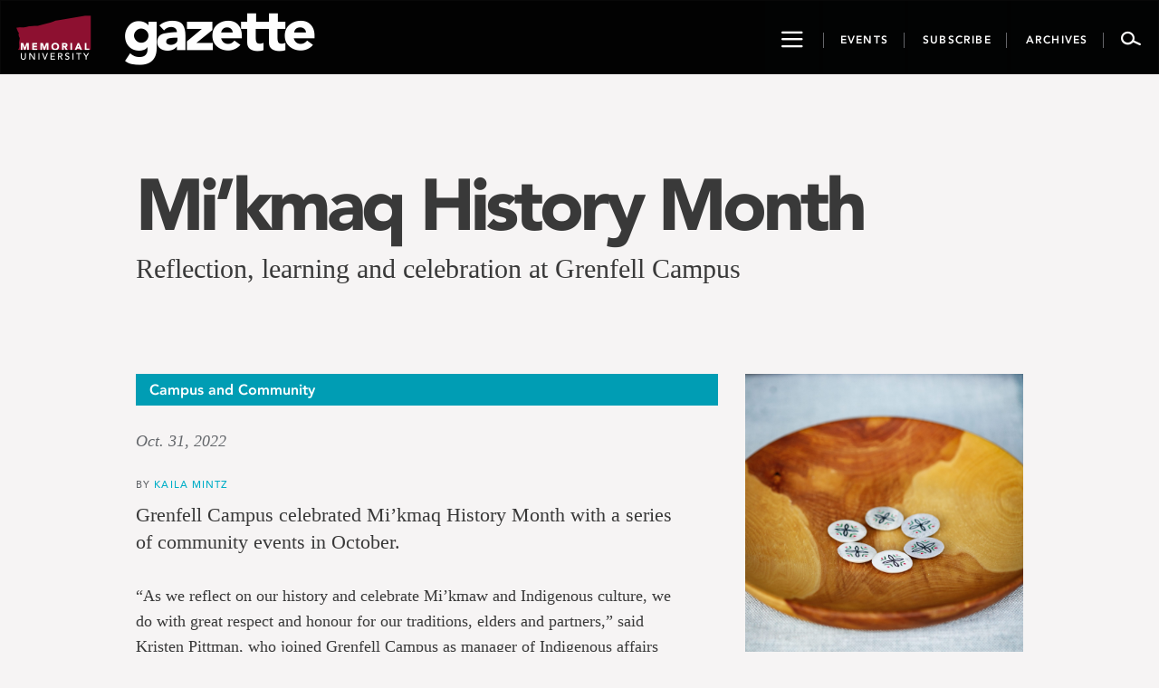

--- FILE ---
content_type: text/css
request_url: https://gazette.mun.ca/wp-content/themes/memorialgazette/includes/froala-editor/css/froala_editor.pkgd.min.css?ver=6.8.3
body_size: 7835
content:
/*!
 * froala_editor v2.9.5 (https://www.froala.com/wysiwyg-editor)
 * License https://froala.com/wysiwyg-editor/terms/
 * Copyright 2014-2019 Froala Labs
 */

.clearfix::after{clear:both;display:block;content:"";height:0}.hide-by-clipping{position:absolute;width:1px;height:1px;padding:0;margin:-1px;overflow:hidden;clip:rect(0,0,0,0);border:0}.fr-element,.fr-element:focus{outline:0 solid transparent}.fr-box.fr-basic .fr-element{color:#000;padding:16px;-webkit-box-sizing:border-box;-moz-box-sizing:border-box;box-sizing:border-box;overflow-x:auto;min-height:52px}.fr-box.fr-basic.fr-rtl .fr-element{text-align:right}.fr-element{background:0 0;position:relative;z-index:2;-webkit-user-select:auto}.fr-element a{user-select:auto;-o-user-select:auto;-moz-user-select:auto;-khtml-user-select:auto;-webkit-user-select:auto;-ms-user-select:auto}.fr-element.fr-disabled{user-select:none;-o-user-select:none;-moz-user-select:none;-khtml-user-select:none;-webkit-user-select:none;-ms-user-select:none}.fr-element [contenteditable=true]{outline:0 solid transparent}.fr-box a.fr-floating-btn{-webkit-box-shadow:0 1px 3px rgba(0,0,0,.12),0 1px 1px 1px rgba(0,0,0,.16);-moz-box-shadow:0 1px 3px rgba(0,0,0,.12),0 1px 1px 1px rgba(0,0,0,.16);box-shadow:0 1px 3px rgba(0,0,0,.12),0 1px 1px 1px rgba(0,0,0,.16);border-radius:100%;-moz-border-radius:100%;-webkit-border-radius:100%;-moz-background-clip:padding;-webkit-background-clip:padding-box;background-clip:padding-box;height:32px;width:32px;background:#fff;color:#1e88e5;-webkit-transition:background .2s ease 0s,color .2s ease 0s,transform .2s ease 0s;-moz-transition:background .2s ease 0s,color .2s ease 0s,transform .2s ease 0s;-ms-transition:background .2s ease 0s,color .2s ease 0s,transform .2s ease 0s;-o-transition:background .2s ease 0s,color .2s ease 0s,transform .2s ease 0s;outline:0;left:0;top:0;line-height:32px;-webkit-transform:scale(0);-moz-transform:scale(0);-ms-transform:scale(0);-o-transform:scale(0);text-align:center;display:block;-webkit-box-sizing:border-box;-moz-box-sizing:border-box;box-sizing:border-box;border:0}.fr-box a.fr-floating-btn svg{-webkit-transition:transform .2s ease 0s;-moz-transition:transform .2s ease 0s;-ms-transition:transform .2s ease 0s;-o-transition:transform .2s ease 0s;fill:#1e88e5}.fr-box a.fr-floating-btn i,.fr-box a.fr-floating-btn svg{font-size:14px;line-height:32px}.fr-box a.fr-floating-btn.fr-btn+.fr-btn{margin-left:10px}.fr-box a.fr-floating-btn:hover{background:#ebebeb;cursor:pointer}.fr-box a.fr-floating-btn:hover svg{fill:#1e88e5}.fr-box .fr-visible a.fr-floating-btn{-webkit-transform:scale(1);-moz-transform:scale(1);-ms-transform:scale(1);-o-transform:scale(1)}iframe.fr-iframe{width:100%;border:0;position:relative;display:block;z-index:2;-webkit-box-sizing:border-box;-moz-box-sizing:border-box;box-sizing:border-box}.fr-wrapper{position:relative;z-index:1}.fr-wrapper::after{clear:both;display:block;content:"";height:0}.fr-wrapper .fr-placeholder{position:absolute;font-size:12px;color:#aaa;z-index:1;display:none;top:0;left:0;right:0;overflow:hidden}.fr-wrapper.show-placeholder .fr-placeholder{display:block}.fr-wrapper ::-moz-selection{background:#b5d6fd;color:#000}.fr-wrapper ::selection{background:#b5d6fd;color:#000}.fr-box.fr-basic .fr-wrapper{background:#fff;border:0;border-top:0;top:0;left:0}.fr-box.fr-basic.fr-top .fr-wrapper{border-top:0;border-radius:0 0 2px 2px;-moz-border-radius:0 0 2px 2px;-webkit-border-radius:0 0 2px 2px;-moz-background-clip:padding;-webkit-background-clip:padding-box;background-clip:padding-box;-webkit-box-shadow:0 1px 3px rgba(0,0,0,.12),0 1px 1px 1px rgba(0,0,0,.16);-moz-box-shadow:0 1px 3px rgba(0,0,0,.12),0 1px 1px 1px rgba(0,0,0,.16);box-shadow:0 1px 3px rgba(0,0,0,.12),0 1px 1px 1px rgba(0,0,0,.16)}.fr-box.fr-basic.fr-bottom .fr-wrapper{border-bottom:0;border-radius:2px 2px 0 0;-moz-border-radius:2px 2px 0 0;-webkit-border-radius:2px 2px 0 0;-moz-background-clip:padding;-webkit-background-clip:padding-box;background-clip:padding-box;-webkit-box-shadow:0 -1px 3px rgba(0,0,0,.12),0 -1px 1px 1px rgba(0,0,0,.16);-moz-box-shadow:0 -1px 3px rgba(0,0,0,.12),0 -1px 1px 1px rgba(0,0,0,.16);box-shadow:0 -1px 3px rgba(0,0,0,.12),0 -1px 1px 1px rgba(0,0,0,.16)}@media (min-width:992px){.fr-box.fr-document{min-width:21cm}.fr-box.fr-document .fr-wrapper{text-align:left;padding:30px;min-width:21cm;background:#EFEFEF}.fr-box.fr-document .fr-wrapper .fr-element{text-align:left;background:#FFF;width:21cm;margin:auto;min-height:26cm!important;padding:1cm 2cm;-webkit-box-shadow:0 1px 3px rgba(0,0,0,.12),0 1px 1px 1px rgba(0,0,0,.16);-moz-box-shadow:0 1px 3px rgba(0,0,0,.12),0 1px 1px 1px rgba(0,0,0,.16);box-shadow:0 1px 3px rgba(0,0,0,.12),0 1px 1px 1px rgba(0,0,0,.16);overflow:visible;z-index:auto}.fr-box.fr-document .fr-wrapper .fr-element hr{margin-left:-2cm;margin-right:-2cm;background:#EFEFEF;height:1cm;outline:0;border:0}.fr-box.fr-document .fr-wrapper .fr-element img{z-index:1}}.fr-tooltip{position:absolute;top:0;left:0;padding:0 8px;border-radius:2px;-moz-border-radius:2px;-webkit-border-radius:2px;-moz-background-clip:padding;-webkit-background-clip:padding-box;background-clip:padding-box;-webkit-box-shadow:0 3px 6px rgba(0,0,0,.16),0 2px 2px 1px rgba(0,0,0,.14);-moz-box-shadow:0 3px 6px rgba(0,0,0,.16),0 2px 2px 1px rgba(0,0,0,.14);box-shadow:0 3px 6px rgba(0,0,0,.16),0 2px 2px 1px rgba(0,0,0,.14);background:#222;color:#fff;font-size:11px;line-height:22px;font-family:Arial,Helvetica,sans-serif;-webkit-transition:opacity .2s ease 0s;-moz-transition:opacity .2s ease 0s;-ms-transition:opacity .2s ease 0s;-o-transition:opacity .2s ease 0s;-webkit-opacity:0;-moz-opacity:0;opacity:0;-ms-filter:"alpha(Opacity=0)";left:-3000px;user-select:none;-o-user-select:none;-moz-user-select:none;-khtml-user-select:none;-webkit-user-select:none;-ms-user-select:none;z-index:2147483647;text-rendering:optimizelegibility;-webkit-font-smoothing:antialiased;-moz-osx-font-smoothing:grayscale}.fr-tooltip.fr-visible{-webkit-opacity:1;-moz-opacity:1;opacity:1;-ms-filter:"alpha(Opacity=0)"}.fr-toolbar .fr-btn-wrap,.fr-popup .fr-btn-wrap{float:left;white-space:nowrap;position:relative}.fr-toolbar .fr-btn-wrap.fr-hidden,.fr-popup .fr-btn-wrap.fr-hidden{display:none}.fr-toolbar .fr-command.fr-btn,.fr-popup .fr-command.fr-btn{background:0 0;color:#222;-moz-outline:0;outline:0;border:0;line-height:1;cursor:pointer;text-align:left;margin:0 2px;-webkit-transition:background .2s ease 0s;-moz-transition:background .2s ease 0s;-ms-transition:background .2s ease 0s;-o-transition:background .2s ease 0s;border-radius:0;-moz-border-radius:0;-webkit-border-radius:0;-moz-background-clip:padding;-webkit-background-clip:padding-box;background-clip:padding-box;z-index:2;position:relative;-webkit-box-sizing:border-box;-moz-box-sizing:border-box;box-sizing:border-box;text-decoration:none;user-select:none;-o-user-select:none;-moz-user-select:none;-khtml-user-select:none;-webkit-user-select:none;-ms-user-select:none;float:left;padding:0;width:38px;height:38px}.fr-toolbar .fr-command.fr-btn::-moz-focus-inner,.fr-popup .fr-command.fr-btn::-moz-focus-inner{border:0;padding:0}.fr-toolbar .fr-command.fr-btn.fr-btn-text,.fr-popup .fr-command.fr-btn.fr-btn-text{width:auto}.fr-toolbar .fr-command.fr-btn i,.fr-popup .fr-command.fr-btn i,.fr-toolbar .fr-command.fr-btn svg,.fr-popup .fr-command.fr-btn svg{display:block;font-size:14px;width:14px;margin:12px;text-align:center;float:none}.fr-toolbar .fr-command.fr-btn span.fr-sr-only,.fr-popup .fr-command.fr-btn span.fr-sr-only{position:absolute;width:1px;height:1px;padding:0;margin:-1px;overflow:hidden;clip:rect(0,0,0,0);border:0}.fr-toolbar .fr-command.fr-btn span,.fr-popup .fr-command.fr-btn span{font-size:14px;display:block;line-height:17px;min-width:34px;float:left;text-overflow:ellipsis;overflow:hidden;white-space:nowrap;height:17px;font-weight:700;padding:0 2px}.fr-toolbar .fr-command.fr-btn img,.fr-popup .fr-command.fr-btn img{margin:12px;width:14px}.fr-toolbar .fr-command.fr-btn.fr-active,.fr-popup .fr-command.fr-btn.fr-active{color:#1e88e5;background:0 0}.fr-toolbar .fr-command.fr-btn.fr-dropdown.fr-selection,.fr-popup .fr-command.fr-btn.fr-dropdown.fr-selection{width:auto}.fr-toolbar .fr-command.fr-btn.fr-dropdown.fr-selection span,.fr-popup .fr-command.fr-btn.fr-dropdown.fr-selection span{font-weight:400}.fr-toolbar .fr-command.fr-btn.fr-dropdown i,.fr-popup .fr-command.fr-btn.fr-dropdown i,.fr-toolbar .fr-command.fr-btn.fr-dropdown span,.fr-popup .fr-command.fr-btn.fr-dropdown span,.fr-toolbar .fr-command.fr-btn.fr-dropdown img,.fr-popup .fr-command.fr-btn.fr-dropdown img,.fr-toolbar .fr-command.fr-btn.fr-dropdown svg,.fr-popup .fr-command.fr-btn.fr-dropdown svg{margin-left:8px;margin-right:16px}.fr-toolbar .fr-command.fr-btn.fr-dropdown.fr-active,.fr-popup .fr-command.fr-btn.fr-dropdown.fr-active{color:#222;background:#d6d6d6}.fr-toolbar .fr-command.fr-btn.fr-dropdown.fr-active:hover,.fr-popup .fr-command.fr-btn.fr-dropdown.fr-active:hover,.fr-toolbar .fr-command.fr-btn.fr-dropdown.fr-active:focus,.fr-popup .fr-command.fr-btn.fr-dropdown.fr-active:focus{background:#d6d6d6!important;color:#222!important}.fr-toolbar .fr-command.fr-btn.fr-dropdown.fr-active:hover::after,.fr-popup .fr-command.fr-btn.fr-dropdown.fr-active:hover::after,.fr-toolbar .fr-command.fr-btn.fr-dropdown.fr-active:focus::after,.fr-popup .fr-command.fr-btn.fr-dropdown.fr-active:focus::after{border-top-color:#222!important}.fr-toolbar .fr-command.fr-btn.fr-dropdown::after,.fr-popup .fr-command.fr-btn.fr-dropdown::after{position:absolute;width:0;height:0;border-left:4px solid transparent;border-right:4px solid transparent;border-top:4px solid #222;right:4px;top:17px;content:""}.fr-toolbar .fr-command.fr-btn.fr-disabled,.fr-popup .fr-command.fr-btn.fr-disabled{color:#bdbdbd;cursor:default}.fr-toolbar .fr-command.fr-btn.fr-disabled::after,.fr-popup .fr-command.fr-btn.fr-disabled::after{border-top-color:#bdbdbd!important}.fr-toolbar .fr-command.fr-btn.fr-hidden,.fr-popup .fr-command.fr-btn.fr-hidden{display:none}.fr-toolbar.fr-disabled .fr-btn,.fr-popup.fr-disabled .fr-btn,.fr-toolbar.fr-disabled .fr-btn.fr-active,.fr-popup.fr-disabled .fr-btn.fr-active{color:#bdbdbd}.fr-toolbar.fr-disabled .fr-btn.fr-dropdown::after,.fr-popup.fr-disabled .fr-btn.fr-dropdown::after,.fr-toolbar.fr-disabled .fr-btn.fr-active.fr-dropdown::after,.fr-popup.fr-disabled .fr-btn.fr-active.fr-dropdown::after{border-top-color:#bdbdbd}.fr-toolbar.fr-rtl .fr-command.fr-btn,.fr-popup.fr-rtl .fr-command.fr-btn,.fr-toolbar.fr-rtl .fr-btn-wrap,.fr-popup.fr-rtl .fr-btn-wrap{float:right}.fr-toolbar.fr-inline>.fr-command.fr-btn:not(.fr-hidden),.fr-toolbar.fr-inline>.fr-btn-wrap:not(.fr-hidden){display:-webkit-inline-flex;display:-ms-inline-flexbox;display:inline-flex;float:none}.fr-desktop .fr-command:hover,.fr-desktop .fr-command:focus,.fr-desktop .fr-command.fr-btn-hover,.fr-desktop .fr-command.fr-expanded{outline:0;color:#222;background:#ebebeb}.fr-desktop .fr-command:hover::after,.fr-desktop .fr-command:focus::after,.fr-desktop .fr-command.fr-btn-hover::after,.fr-desktop .fr-command.fr-expanded::after{border-top-color:#222!important}.fr-desktop .fr-command.fr-selected{color:#222;background:#d6d6d6}.fr-desktop .fr-command.fr-active:hover,.fr-desktop .fr-command.fr-active:focus,.fr-desktop .fr-command.fr-active.fr-btn-hover,.fr-desktop .fr-command.fr-active.fr-expanded{color:#1e88e5;background:#ebebeb}.fr-desktop .fr-command.fr-active.fr-selected{color:#1e88e5;background:#d6d6d6}.fr-desktop .fr-command.fr-disabled:hover,.fr-desktop .fr-command.fr-disabled:focus,.fr-desktop .fr-command.fr-disabled.fr-selected{background:0 0}.fr-desktop.fr-disabled .fr-command:hover,.fr-desktop.fr-disabled .fr-command:focus,.fr-desktop.fr-disabled .fr-command.fr-selected{background:0 0}.fr-toolbar.fr-mobile .fr-command.fr-blink,.fr-popup.fr-mobile .fr-command.fr-blink{background:0 0}.fr-command.fr-btn.fr-options{width:16px;margin-left:-5px}.fr-command.fr-btn.fr-options.fr-btn-hover,.fr-command.fr-btn.fr-options:hover,.fr-command.fr-btn.fr-options:focus{border-left:solid 1px #fafafa}.fr-command.fr-btn+.fr-dropdown-menu{display:inline-block;position:absolute;right:auto;bottom:auto;height:auto;z-index:4;-webkit-overflow-scrolling:touch;overflow:hidden;zoom:1;border-radius:0 0 2px 2px;-moz-border-radius:0 0 2px 2px;-webkit-border-radius:0 0 2px 2px;-moz-background-clip:padding;-webkit-background-clip:padding-box;background-clip:padding-box}.fr-command.fr-btn+.fr-dropdown-menu.test-height .fr-dropdown-wrapper{-webkit-transition:none;-moz-transition:none;-ms-transition:none;-o-transition:none;height:auto;max-height:275px}.fr-command.fr-btn+.fr-dropdown-menu .fr-dropdown-wrapper{background:#fff;padding:0;margin:auto;display:inline-block;text-align:left;position:relative;-webkit-box-sizing:border-box;-moz-box-sizing:border-box;box-sizing:border-box;-webkit-transition:max-height .2s ease 0s;-moz-transition:max-height .2s ease 0s;-ms-transition:max-height .2s ease 0s;-o-transition:max-height .2s ease 0s;margin-top:0;float:left;max-height:0;height:0;margin-top:0!important}.fr-command.fr-btn+.fr-dropdown-menu .fr-dropdown-wrapper .fr-dropdown-content{overflow:auto;position:relative;max-height:275px}.fr-command.fr-btn+.fr-dropdown-menu .fr-dropdown-wrapper .fr-dropdown-content ul.fr-dropdown-list{list-style-type:none;margin:0;padding:0}.fr-command.fr-btn+.fr-dropdown-menu .fr-dropdown-wrapper .fr-dropdown-content ul.fr-dropdown-list li{padding:0;margin:0;font-size:15px}.fr-command.fr-btn+.fr-dropdown-menu .fr-dropdown-wrapper .fr-dropdown-content ul.fr-dropdown-list li a{padding:0 24px;line-height:200%;display:block;cursor:pointer;white-space:nowrap;color:inherit;text-decoration:none}.fr-command.fr-btn+.fr-dropdown-menu .fr-dropdown-wrapper .fr-dropdown-content ul.fr-dropdown-list li a.fr-active{background:#d6d6d6}.fr-command.fr-btn+.fr-dropdown-menu .fr-dropdown-wrapper .fr-dropdown-content ul.fr-dropdown-list li a.fr-disabled{color:#bdbdbd;cursor:default}.fr-command.fr-btn+.fr-dropdown-menu .fr-dropdown-wrapper .fr-dropdown-content ul.fr-dropdown-list li a .fr-shortcut{float:right;margin-left:32px;font-weight:700;-webkit-opacity:.75;-moz-opacity:.75;opacity:.75;-ms-filter:"alpha(Opacity=0)"}.fr-command.fr-btn:not(.fr-active)+.fr-dropdown-menu{left:-3000px!important}.fr-command.fr-btn.fr-active+.fr-dropdown-menu{display:inline-block;-webkit-box-shadow:0 3px 6px rgba(0,0,0,.16),0 2px 2px 1px rgba(0,0,0,.14);-moz-box-shadow:0 3px 6px rgba(0,0,0,.16),0 2px 2px 1px rgba(0,0,0,.14);box-shadow:0 3px 6px rgba(0,0,0,.16),0 2px 2px 1px rgba(0,0,0,.14)}.fr-command.fr-btn.fr-active+.fr-dropdown-menu .fr-dropdown-wrapper{height:auto;max-height:275px}.fr-bottom>.fr-command.fr-btn+.fr-dropdown-menu{border-radius:2px 2px 0 0;-moz-border-radius:2px 2px 0 0;-webkit-border-radius:2px 2px 0 0;-moz-background-clip:padding;-webkit-background-clip:padding-box;background-clip:padding-box}.fr-toolbar.fr-rtl .fr-dropdown-wrapper,.fr-popup.fr-rtl .fr-dropdown-wrapper{text-align:right!important}body.prevent-scroll{overflow:hidden}body.prevent-scroll.fr-mobile{position:fixed;-webkit-overflow-scrolling:touch}.fr-modal{color:#222;font-family:Arial,Helvetica,sans-serif;position:fixed;overflow-x:auto;overflow-y:scroll;top:0;left:0;bottom:0;right:0;width:100%;z-index:2147483640;text-rendering:optimizelegibility;-webkit-font-smoothing:antialiased;-moz-osx-font-smoothing:grayscale;text-align:center;line-height:1.2}.fr-modal.fr-middle .fr-modal-wrapper{margin-top:0;margin-bottom:0;margin-left:auto;margin-right:auto;top:50%;left:50%;-webkit-transform:translate(-50%,-50%);-moz-transform:translate(-50%,-50%);-ms-transform:translate(-50%,-50%);-o-transform:translate(-50%,-50%);position:absolute}.fr-modal .fr-modal-wrapper{border-radius:2px;-moz-border-radius:2px;-webkit-border-radius:2px;-moz-background-clip:padding;-webkit-background-clip:padding-box;background-clip:padding-box;margin:20px auto;display:inline-block;background:#fff;min-width:300px;-webkit-box-shadow:0 5px 8px rgba(0,0,0,.19),0 4px 3px 1px rgba(0,0,0,.14);-moz-box-shadow:0 5px 8px rgba(0,0,0,.19),0 4px 3px 1px rgba(0,0,0,.14);box-shadow:0 5px 8px rgba(0,0,0,.19),0 4px 3px 1px rgba(0,0,0,.14);border:0;border-top:5px solid #222;overflow:hidden;width:90%;position:relative}@media (min-width:768px) and (max-width:991px){.fr-modal .fr-modal-wrapper{margin:30px auto;width:70%}}@media (min-width:992px){.fr-modal .fr-modal-wrapper{margin:50px auto;width:960px}}.fr-modal .fr-modal-wrapper .fr-modal-head{background:#fff;-webkit-box-shadow:0 3px 6px rgba(0,0,0,.16),0 2px 2px 1px rgba(0,0,0,.14);-moz-box-shadow:0 3px 6px rgba(0,0,0,.16),0 2px 2px 1px rgba(0,0,0,.14);box-shadow:0 3px 6px rgba(0,0,0,.16),0 2px 2px 1px rgba(0,0,0,.14);border-bottom:0;overflow:hidden;position:absolute;width:100%;min-height:42px;z-index:3;-webkit-transition:height .2s ease 0s;-moz-transition:height .2s ease 0s;-ms-transition:height .2s ease 0s;-o-transition:height .2s ease 0s}.fr-modal .fr-modal-wrapper .fr-modal-head .fr-modal-close{padding:12px;width:20px;font-size:30px;cursor:pointer;line-height:18px;color:#222;-webkit-box-sizing:content-box;-moz-box-sizing:content-box;box-sizing:content-box;position:absolute;top:0;right:0;-webkit-transition:color .2s ease 0s;-moz-transition:color .2s ease 0s;-ms-transition:color .2s ease 0s;-o-transition:color .2s ease 0s}.fr-modal .fr-modal-wrapper .fr-modal-head h4{font-size:18px;padding:12px 10px;margin:0;font-weight:400;line-height:18px;display:inline-block;float:left}.fr-modal .fr-modal-wrapper div.fr-modal-body{height:100%;min-height:150px;overflow-y:scroll;padding-bottom:10px}.fr-modal .fr-modal-wrapper div.fr-modal-body:focus{outline:0}.fr-modal .fr-modal-wrapper div.fr-modal-body button.fr-command{height:36px;line-height:1;color:#1e88e5;padding:10px;cursor:pointer;text-decoration:none;border:0;background:0 0;font-size:16px;outline:0;-webkit-transition:background .2s ease 0s;-moz-transition:background .2s ease 0s;-ms-transition:background .2s ease 0s;-o-transition:background .2s ease 0s;border-radius:2px;-moz-border-radius:2px;-webkit-border-radius:2px;-moz-background-clip:padding;-webkit-background-clip:padding-box;background-clip:padding-box}.fr-modal .fr-modal-wrapper div.fr-modal-body button.fr-command+button{margin-left:24px}.fr-modal .fr-modal-wrapper div.fr-modal-body button.fr-command:hover,.fr-modal .fr-modal-wrapper div.fr-modal-body button.fr-command:focus{background:#ebebeb;color:#1e88e5}.fr-modal .fr-modal-wrapper div.fr-modal-body button.fr-command:active{background:#d6d6d6;color:#1e88e5}.fr-modal .fr-modal-wrapper div.fr-modal-body button::-moz-focus-inner{border:0}.fr-desktop .fr-modal-wrapper .fr-modal-head i:hover{background:#ebebeb}.fr-overlay{position:fixed;top:0;bottom:0;left:0;right:0;background:#000;-webkit-opacity:.5;-moz-opacity:.5;opacity:.5;-ms-filter:"alpha(Opacity=0)";z-index:2147483639}.fr-popup{position:absolute;display:none;color:#222;background:#fff;-webkit-box-shadow:0 1px 3px rgba(0,0,0,.12),0 1px 1px 1px rgba(0,0,0,.16);-moz-box-shadow:0 1px 3px rgba(0,0,0,.12),0 1px 1px 1px rgba(0,0,0,.16);box-shadow:0 1px 3px rgba(0,0,0,.12),0 1px 1px 1px rgba(0,0,0,.16);border-radius:2px;-moz-border-radius:2px;-webkit-border-radius:2px;-moz-background-clip:padding;-webkit-background-clip:padding-box;background-clip:padding-box;font-family:Arial,Helvetica,sans-serif;-webkit-box-sizing:border-box;-moz-box-sizing:border-box;box-sizing:border-box;user-select:none;-o-user-select:none;-moz-user-select:none;-khtml-user-select:none;-webkit-user-select:none;-ms-user-select:none;margin-top:10px;z-index:2147483635;text-align:left;border:0;border-top:5px solid #222;text-rendering:optimizelegibility;-webkit-font-smoothing:antialiased;-moz-osx-font-smoothing:grayscale;line-height:1.2}.fr-popup .fr-input-focus{background:#f5f5f5}.fr-popup.fr-above{margin-top:-10px;border-top:0;border-bottom:5px solid #222;-webkit-box-shadow:0 -1px 3px rgba(0,0,0,.12),0 -1px 1px 1px rgba(0,0,0,.16);-moz-box-shadow:0 -1px 3px rgba(0,0,0,.12),0 -1px 1px 1px rgba(0,0,0,.16);box-shadow:0 -1px 3px rgba(0,0,0,.12),0 -1px 1px 1px rgba(0,0,0,.16)}.fr-popup.fr-active{display:block}.fr-popup.fr-hidden{-webkit-opacity:0;-moz-opacity:0;opacity:0;-ms-filter:"alpha(Opacity=0)"}.fr-popup.fr-empty{display:none!important}.fr-popup .fr-hs{display:block!important}.fr-popup .fr-hs.fr-hidden{display:none!important}.fr-popup .fr-input-line{position:relative;padding:8px 0}.fr-popup .fr-input-line input[type=text],.fr-popup .fr-input-line textarea{width:100%;margin:0 0 1px;border:0;border-bottom:solid 1px #bdbdbd;color:#222;font-size:14px;padding:6px 0 2px;background:rgba(0,0,0,0);position:relative;z-index:2;-webkit-box-sizing:border-box;-moz-box-sizing:border-box;box-sizing:border-box}.fr-popup .fr-input-line input[type=text]:focus,.fr-popup .fr-input-line textarea:focus{border-bottom:solid 2px #1e88e5;margin-bottom:0}.fr-popup .fr-input-line input+label,.fr-popup .fr-input-line textarea+label{position:absolute;top:0;left:0;font-size:12px;color:rgba(0,0,0,0);-webkit-transition:color .2s ease 0s;-moz-transition:color .2s ease 0s;-ms-transition:color .2s ease 0s;-o-transition:color .2s ease 0s;z-index:3;width:100%;display:block;background:#fff}.fr-popup .fr-input-line input.fr-not-empty:focus+label,.fr-popup .fr-input-line textarea.fr-not-empty:focus+label{color:#1e88e5}.fr-popup .fr-input-line input.fr-not-empty+label,.fr-popup .fr-input-line textarea.fr-not-empty+label{color:gray}.fr-popup input,.fr-popup textarea{user-select:text;-o-user-select:text;-moz-user-select:text;-khtml-user-select:text;-webkit-user-select:text;-ms-user-select:text;border-radius:0;-moz-border-radius:0;-webkit-border-radius:0;-moz-background-clip:padding;-webkit-background-clip:padding-box;background-clip:padding-box;outline:0}.fr-popup textarea{resize:none}.fr-popup .fr-buttons{-webkit-box-shadow:0 1px 3px rgba(0,0,0,.12),0 1px 1px 1px rgba(0,0,0,.16);-moz-box-shadow:0 1px 3px rgba(0,0,0,.12),0 1px 1px 1px rgba(0,0,0,.16);box-shadow:0 1px 3px rgba(0,0,0,.12),0 1px 1px 1px rgba(0,0,0,.16);padding:0 2px;white-space:nowrap;line-height:0;border-bottom:0}.fr-popup .fr-buttons::after{clear:both;display:block;content:"";height:0}.fr-popup .fr-buttons .fr-btn{display:inline-block;float:none}.fr-popup .fr-buttons .fr-btn i{float:left}.fr-popup .fr-buttons .fr-separator{display:inline-block;float:none}.fr-popup .fr-layer{width:225px;-webkit-box-sizing:border-box;-moz-box-sizing:border-box;box-sizing:border-box;margin:10px;display:none}@media (min-width:768px){.fr-popup .fr-layer{width:300px}}.fr-popup .fr-layer.fr-active{display:inline-block}.fr-popup .fr-action-buttons{z-index:7;height:36px;text-align:right}.fr-popup .fr-action-buttons button.fr-command{height:36px;line-height:1;color:#1e88e5;padding:10px;cursor:pointer;text-decoration:none;border:0;background:0 0;font-size:16px;outline:0;-webkit-transition:background .2s ease 0s;-moz-transition:background .2s ease 0s;-ms-transition:background .2s ease 0s;-o-transition:background .2s ease 0s;border-radius:2px;-moz-border-radius:2px;-webkit-border-radius:2px;-moz-background-clip:padding;-webkit-background-clip:padding-box;background-clip:padding-box}.fr-popup .fr-action-buttons button.fr-command+button{margin-left:24px}.fr-popup .fr-action-buttons button.fr-command:hover,.fr-popup .fr-action-buttons button.fr-command:focus{background:#ebebeb;color:#1e88e5}.fr-popup .fr-action-buttons button.fr-command:active{background:#d6d6d6;color:#1e88e5}.fr-popup .fr-action-buttons button::-moz-focus-inner{border:0}.fr-popup .fr-checkbox{position:relative;display:inline-block;width:16px;height:16px;line-height:1;-webkit-box-sizing:content-box;-moz-box-sizing:content-box;box-sizing:content-box;vertical-align:middle}.fr-popup .fr-checkbox svg{margin-left:2px;margin-top:2px;display:none;width:10px;height:10px}.fr-popup .fr-checkbox span{border:solid 1px #222;border-radius:2px;-moz-border-radius:2px;-webkit-border-radius:2px;-moz-background-clip:padding;-webkit-background-clip:padding-box;background-clip:padding-box;width:16px;height:16px;display:inline-block;position:relative;z-index:1;-webkit-box-sizing:border-box;-moz-box-sizing:border-box;box-sizing:border-box;-webkit-transition:background .2s ease 0s,border-color .2s ease 0s;-moz-transition:background .2s ease 0s,border-color .2s ease 0s;-ms-transition:background .2s ease 0s,border-color .2s ease 0s;-o-transition:background .2s ease 0s,border-color .2s ease 0s}.fr-popup .fr-checkbox input{position:absolute;z-index:2;-webkit-opacity:0;-moz-opacity:0;opacity:0;-ms-filter:"alpha(Opacity=0)";border:0 none;cursor:pointer;height:16px;margin:0;padding:0;width:16px;top:1px;left:1px}.fr-popup .fr-checkbox input:checked+span{background:#1e88e5;border-color:#1e88e5}.fr-popup .fr-checkbox input:checked+span svg{display:block}.fr-popup .fr-checkbox input:focus+span{border-color:#1e88e5}.fr-popup .fr-checkbox-line{font-size:14px;line-height:1.4px;margin-top:10px}.fr-popup .fr-checkbox-line label{cursor:pointer;margin:0 5px;vertical-align:middle}.fr-popup.fr-rtl{direction:rtl;text-align:right}.fr-popup.fr-rtl .fr-action-buttons{text-align:left}.fr-popup.fr-rtl .fr-input-line input+label,.fr-popup.fr-rtl .fr-input-line textarea+label{left:auto;right:0}.fr-popup.fr-rtl .fr-buttons .fr-separator.fr-vs{float:right}.fr-popup .fr-arrow{width:0;height:0;border-left:5px solid transparent;border-right:5px solid transparent;border-bottom:5px solid #222;position:absolute;top:-9px;left:50%;margin-left:-5px;display:inline-block}.fr-popup.fr-above .fr-arrow{top:auto;bottom:-9px;border-bottom:0;border-top:5px solid #222}.fr-text-edit-layer{width:250px;-webkit-box-sizing:border-box;-moz-box-sizing:border-box;box-sizing:border-box;display:block!important}.fr-toolbar{color:#222;background:#fff;position:relative;z-index:4;font-family:Arial,Helvetica,sans-serif;-webkit-box-sizing:border-box;-moz-box-sizing:border-box;box-sizing:border-box;user-select:none;-o-user-select:none;-moz-user-select:none;-khtml-user-select:none;-webkit-user-select:none;-ms-user-select:none;padding:0 2px;border-radius:2px;-moz-border-radius:2px;-webkit-border-radius:2px;-moz-background-clip:padding;-webkit-background-clip:padding-box;background-clip:padding-box;-webkit-box-shadow:0 1px 3px rgba(0,0,0,.12),0 1px 1px 1px rgba(0,0,0,.16);-moz-box-shadow:0 1px 3px rgba(0,0,0,.12),0 1px 1px 1px rgba(0,0,0,.16);box-shadow:0 1px 3px rgba(0,0,0,.12),0 1px 1px 1px rgba(0,0,0,.16);text-align:left;border:0;border-top:5px solid #222;text-rendering:optimizelegibility;-webkit-font-smoothing:antialiased;-moz-osx-font-smoothing:grayscale;line-height:1.2}.fr-toolbar::after{clear:both;display:block;content:"";height:0}.fr-toolbar.fr-rtl{text-align:right}.fr-toolbar.fr-inline{display:none;white-space:nowrap;position:absolute;margin-top:10px}.fr-toolbar.fr-inline .fr-arrow{width:0;height:0;border-left:5px solid transparent;border-right:5px solid transparent;border-bottom:5px solid #222;position:absolute;top:-9px;left:50%;margin-left:-5px;display:inline-block}.fr-toolbar.fr-inline.fr-above{margin-top:-10px;-webkit-box-shadow:0 -1px 3px rgba(0,0,0,.12),0 -1px 1px 1px rgba(0,0,0,.16);-moz-box-shadow:0 -1px 3px rgba(0,0,0,.12),0 -1px 1px 1px rgba(0,0,0,.16);box-shadow:0 -1px 3px rgba(0,0,0,.12),0 -1px 1px 1px rgba(0,0,0,.16);border-bottom:5px solid #222;border-top:0}.fr-toolbar.fr-inline.fr-above .fr-arrow{top:auto;bottom:-9px;border-bottom:0;border-top-color:inherit;border-top-style:solid;border-top-width:5px}.fr-toolbar.fr-top{top:0;border-radius:2px 2px 0 0;-moz-border-radius:2px 2px 0 0;-webkit-border-radius:2px 2px 0 0;-moz-background-clip:padding;-webkit-background-clip:padding-box;background-clip:padding-box;-webkit-box-shadow:0 1px 3px rgba(0,0,0,.12),0 1px 1px 1px rgba(0,0,0,.16);-moz-box-shadow:0 1px 3px rgba(0,0,0,.12),0 1px 1px 1px rgba(0,0,0,.16);box-shadow:0 1px 3px rgba(0,0,0,.12),0 1px 1px 1px rgba(0,0,0,.16)}.fr-toolbar.fr-bottom{bottom:0;border-radius:0 0 2px 2px;-moz-border-radius:0 0 2px 2px;-webkit-border-radius:0 0 2px 2px;-moz-background-clip:padding;-webkit-background-clip:padding-box;background-clip:padding-box;-webkit-box-shadow:0 1px 3px rgba(0,0,0,.12),0 1px 1px 1px rgba(0,0,0,.16);-moz-box-shadow:0 1px 3px rgba(0,0,0,.12),0 1px 1px 1px rgba(0,0,0,.16);box-shadow:0 1px 3px rgba(0,0,0,.12),0 1px 1px 1px rgba(0,0,0,.16)}.fr-separator{background:#ebebeb;display:block;vertical-align:top;float:left}.fr-separator+.fr-separator{display:none}.fr-separator.fr-vs{height:34px;width:1px;margin:2px}.fr-separator.fr-hs{clear:both;height:1px;width:calc(100% - (2 * 2px));margin:0 2px}.fr-separator.fr-hidden{display:none!important}.fr-rtl .fr-separator{float:right}.fr-toolbar.fr-inline .fr-separator.fr-hs{float:none}.fr-toolbar.fr-inline .fr-separator.fr-vs{float:none;display:inline-block}.fr-visibility-helper{display:none;margin-left:0!important}@media (min-width:768px){.fr-visibility-helper{margin-left:1px!important}}@media (min-width:992px){.fr-visibility-helper{margin-left:2px!important}}@media (min-width:1200px){.fr-visibility-helper{margin-left:3px!important}}.fr-opacity-0{-webkit-opacity:0;-moz-opacity:0;opacity:0;-ms-filter:"alpha(Opacity=0)"}.fr-box{position:relative}.fr-sticky{position:-webkit-sticky;position:-moz-sticky;position:-ms-sticky;position:-o-sticky;position:sticky}.fr-sticky-off{position:relative}.fr-sticky-on{position:fixed}.fr-sticky-on.fr-sticky-ios{position:absolute;left:0;right:0;width:auto!important}.fr-sticky-dummy{display:none}.fr-sticky-on+.fr-sticky-dummy,.fr-sticky-box>.fr-sticky-dummy{display:block}span.fr-sr-only{position:absolute;width:1px;height:1px;padding:0;margin:-1px;overflow:hidden;clip:rect(0,0,0,0);border:0}.clearfix::after{clear:both;display:block;content:"";height:0}.hide-by-clipping{position:absolute;width:1px;height:1px;padding:0;margin:-1px;overflow:hidden;clip:rect(0,0,0,0);border:0}.fr-box .fr-counter{position:absolute;bottom:0;padding:5px;right:0;color:#ccc;content:attr(data-chars);font-size:15px;font-family:"Times New Roman",Georgia,Serif;z-index:1;background:#fff;border-top:solid 1px #ebebeb;border-left:solid 1px #ebebeb;border-radius:2px 0 0;-moz-border-radius:2px 0 0;-webkit-border-radius:2px 0 0;-moz-background-clip:padding;-webkit-background-clip:padding-box;background-clip:padding-box}.fr-box.fr-rtl .fr-counter{left:0;right:auto;border-left:0;border-right:solid 1px #ebebeb;border-radius:0 2px 0 0;-moz-border-radius:0 2px 0 0;-webkit-border-radius:0 2px 0 0;-moz-background-clip:padding;-webkit-background-clip:padding-box;background-clip:padding-box}.fr-box.fr-code-view .fr-counter{display:none}.clearfix::after{clear:both;display:block;content:"";height:0}.hide-by-clipping{position:absolute;width:1px;height:1px;padding:0;margin:-1px;overflow:hidden;clip:rect(0,0,0,0);border:0}textarea.fr-code{display:none;width:100%;resize:none;-moz-resize:none;-webkit-resize:none;-webkit-box-sizing:border-box;-moz-box-sizing:border-box;box-sizing:border-box;border:0;padding:10px;margin:0;font-family:"Courier New",monospace;font-size:14px;background:#fff;color:#000;outline:0}.fr-box.fr-rtl textarea.fr-code{direction:rtl}.fr-box .CodeMirror{display:none}.fr-box.fr-code-view textarea.fr-code{display:block;overflow-y:hidden}.fr-box.fr-code-view.fr-inline{-webkit-box-shadow:0 1px 3px rgba(0,0,0,.12),0 1px 1px 1px rgba(0,0,0,.16);-moz-box-shadow:0 1px 3px rgba(0,0,0,.12),0 1px 1px 1px rgba(0,0,0,.16);box-shadow:0 1px 3px rgba(0,0,0,.12),0 1px 1px 1px rgba(0,0,0,.16)}.fr-box.fr-code-view .fr-element,.fr-box.fr-code-view .fr-placeholder,.fr-box.fr-code-view .fr-iframe{display:none}.fr-box.fr-code-view .CodeMirror{display:block}.fr-box.fr-inline.fr-code-view .fr-command.fr-btn.html-switch{display:block}.fr-box.fr-inline .fr-command.fr-btn.html-switch{position:absolute;top:0;right:0;-webkit-box-shadow:0 1px 3px rgba(0,0,0,.12),0 1px 1px 1px rgba(0,0,0,.16);-moz-box-shadow:0 1px 3px rgba(0,0,0,.12),0 1px 1px 1px rgba(0,0,0,.16);box-shadow:0 1px 3px rgba(0,0,0,.12),0 1px 1px 1px rgba(0,0,0,.16);display:none;background:#fff;color:#222;-moz-outline:0;outline:0;border:0;line-height:1;cursor:pointer;text-align:left;padding:12px;-webkit-transition:background .2s ease 0s;-moz-transition:background .2s ease 0s;-ms-transition:background .2s ease 0s;-o-transition:background .2s ease 0s;border-radius:0;-moz-border-radius:0;-webkit-border-radius:0;-moz-background-clip:padding;-webkit-background-clip:padding-box;background-clip:padding-box;z-index:2;-webkit-box-sizing:border-box;-moz-box-sizing:border-box;box-sizing:border-box;text-decoration:none;user-select:none;-o-user-select:none;-moz-user-select:none;-khtml-user-select:none;-webkit-user-select:none;-ms-user-select:none}.fr-box.fr-inline .fr-command.fr-btn.html-switch i{font-size:14px;width:14px;text-align:center}.fr-box.fr-inline .fr-command.fr-btn.html-switch.fr-desktop:hover{background:#ebebeb}.clearfix::after{clear:both;display:block;content:"";height:0}.hide-by-clipping{position:absolute;width:1px;height:1px;padding:0;margin:-1px;overflow:hidden;clip:rect(0,0,0,0);border:0}.fr-popup .fr-colors-tabs{-webkit-box-shadow:0 1px 3px rgba(0,0,0,.12),0 1px 1px 1px rgba(0,0,0,.16);-moz-box-shadow:0 1px 3px rgba(0,0,0,.12),0 1px 1px 1px rgba(0,0,0,.16);box-shadow:0 1px 3px rgba(0,0,0,.12),0 1px 1px 1px rgba(0,0,0,.16);margin-bottom:5px;line-height:16px;margin-left:-2px;margin-right:-2px}.fr-popup .fr-colors-tabs .fr-colors-tab{display:inline-block;width:50%;cursor:pointer;text-align:center;color:#222;font-size:13px;padding:8px 0;position:relative}.fr-popup .fr-colors-tabs .fr-colors-tab:hover,.fr-popup .fr-colors-tabs .fr-colors-tab:focus{color:#1e88e5}.fr-popup .fr-colors-tabs .fr-colors-tab[data-param1=background]::after{position:absolute;bottom:0;left:0;width:100%;height:2px;background:#1e88e5;content:'';-webkit-transition:transform .2s ease 0s;-moz-transition:transform .2s ease 0s;-ms-transition:transform .2s ease 0s;-o-transition:transform .2s ease 0s}.fr-popup .fr-colors-tabs .fr-colors-tab.fr-selected-tab{color:#1e88e5}.fr-popup .fr-colors-tabs .fr-colors-tab.fr-selected-tab[data-param1=text]~[data-param1=background]::after{-webkit-transform:translate3d(-100%,0,0);-moz-transform:translate3d(-100%,0,0);-ms-transform:translate3d(-100%,0,0);-o-transform:translate3d(-100%,0,0)}.fr-popup .fr-color-hex-layer{width:100%;margin:0;padding:10px}.fr-popup .fr-color-hex-layer .fr-input-line{float:left;width:calc(100% - 50px);padding:8px 0 0}.fr-popup .fr-color-hex-layer .fr-action-buttons{float:right;width:50px}.fr-popup .fr-color-hex-layer .fr-action-buttons button.fr-command{background-color:#1e88e5;color:#FFF!important;border-radius:2px;-moz-border-radius:2px;-webkit-border-radius:2px;-moz-background-clip:padding;-webkit-background-clip:padding-box;background-clip:padding-box;font-size:13px;height:32px}.fr-popup .fr-color-hex-layer .fr-action-buttons button.fr-command:hover{background-color:#166dba;color:#FFF}.fr-popup .fr-separator+.fr-colors-tabs{-webkit-box-shadow:none;-moz-box-shadow:none;box-shadow:none;margin-left:2px;margin-right:2px}.fr-popup .fr-color-set{line-height:0;display:none}.fr-popup .fr-color-set.fr-selected-set{display:block}.fr-popup .fr-color-set>span{display:inline-block;width:32px;height:32px;position:relative;z-index:1}.fr-popup .fr-color-set>span>i,.fr-popup .fr-color-set>span>svg{text-align:center;line-height:32px;height:32px;width:32px;font-size:13px;position:absolute;bottom:0;cursor:default;left:0}.fr-popup .fr-color-set>span .fr-selected-color{color:#fff;font-family:FontAwesome;font-size:13px;font-weight:400;line-height:32px;position:absolute;top:0;bottom:0;right:0;left:0;text-align:center;cursor:default}.fr-popup .fr-color-set>span:hover,.fr-popup .fr-color-set>span:focus{outline:1px solid #222;z-index:2}.fr-rtl .fr-popup .fr-colors-tabs .fr-colors-tab.fr-selected-tab[data-param1=text]~[data-param1=background]::after{-webkit-transform:translate3d(100%,0,0);-moz-transform:translate3d(100%,0,0);-ms-transform:translate3d(100%,0,0);-o-transform:translate3d(100%,0,0)}.clearfix::after{clear:both;display:block;content:"";height:0}.hide-by-clipping{position:absolute;width:1px;height:1px;padding:0;margin:-1px;overflow:hidden;clip:rect(0,0,0,0);border:0}.fr-drag-helper{background:#1e88e5;height:2px;margin-top:-1px;-webkit-opacity:.2;-moz-opacity:.2;opacity:.2;-ms-filter:"alpha(Opacity=0)";position:absolute;z-index:2147483640;display:none}.fr-drag-helper.fr-visible{display:block}.fr-dragging{-webkit-opacity:.4;-moz-opacity:.4;opacity:.4;-ms-filter:"alpha(Opacity=0)"}.clearfix::after{clear:both;display:block;content:"";height:0}.hide-by-clipping{position:absolute;width:1px;height:1px;padding:0;margin:-1px;overflow:hidden;clip:rect(0,0,0,0);border:0}.fr-popup .fr-emoticon{display:inline-block;font-size:20px;width:20px;padding:5px;line-height:1;cursor:default;font-weight:400;font-family:"Apple Color Emoji","Segoe UI Emoji",NotoColorEmoji,"Segoe UI Symbol","Android Emoji",EmojiSymbols;-webkit-box-sizing:content-box;-moz-box-sizing:content-box;box-sizing:content-box}.fr-popup .fr-emoticon img{height:20px}.fr-popup .fr-link:focus{outline:0;background:#ebebeb}.clearfix::after{clear:both;display:block;content:"";height:0}.hide-by-clipping{position:absolute;width:1px;height:1px;padding:0;margin:-1px;overflow:hidden;clip:rect(0,0,0,0);border:0}.fr-popup .fr-file-upload-layer{border:dashed 2px #bdbdbd;padding:25px 0;position:relative;font-size:14px;letter-spacing:1px;line-height:140%;-webkit-box-sizing:border-box;-moz-box-sizing:border-box;box-sizing:border-box;text-align:center}.fr-popup .fr-file-upload-layer:hover{background:#ebebeb}.fr-popup .fr-file-upload-layer.fr-drop{background:#ebebeb;border-color:#1e88e5}.fr-popup .fr-file-upload-layer .fr-form{-webkit-opacity:0;-moz-opacity:0;opacity:0;-ms-filter:"alpha(Opacity=0)";position:absolute;top:0;bottom:0;left:0;right:0;z-index:2147483640;overflow:hidden;margin:0!important;padding:0!important;width:100%!important}.fr-popup .fr-file-upload-layer .fr-form input{cursor:pointer;position:absolute;right:0;top:0;bottom:0;width:500%;height:100%;margin:0;font-size:400px}.fr-popup .fr-file-progress-bar-layer{-webkit-box-sizing:border-box;-moz-box-sizing:border-box;box-sizing:border-box}.fr-popup .fr-file-progress-bar-layer>h3{font-size:16px;margin:10px 0;font-weight:400}.fr-popup .fr-file-progress-bar-layer>div.fr-action-buttons{display:none}.fr-popup .fr-file-progress-bar-layer>div.fr-loader{background:#bcdbf7;height:10px;width:100%;margin-top:20px;overflow:hidden;position:relative}.fr-popup .fr-file-progress-bar-layer>div.fr-loader span{display:block;height:100%;width:0;background:#1e88e5;-webkit-transition:width .2s ease 0s;-moz-transition:width .2s ease 0s;-ms-transition:width .2s ease 0s;-o-transition:width .2s ease 0s}.fr-popup .fr-file-progress-bar-layer>div.fr-loader.fr-indeterminate span{width:30%!important;position:absolute;top:0;-webkit-animation:loading 2s linear infinite;-moz-animation:loading 2s linear infinite;-o-animation:loading 2s linear infinite;animation:loading 2s linear infinite}.fr-popup .fr-file-progress-bar-layer.fr-error>div.fr-loader{display:none}.fr-popup .fr-file-progress-bar-layer.fr-error>div.fr-action-buttons{display:block}@keyframes loading{from{left:-25%}to{left:100%}}@-webkit-keyframes loading{from{left:-25%}to{left:100%}}@-moz-keyframes loading{from{left:-25%}to{left:100%}}@-o-keyframes loading{from{left:-25%}to{left:100%}}body.fr-fullscreen{overflow:hidden;height:100%;width:100%;position:fixed}.fr-box.fr-fullscreen{margin:0!important;position:fixed;top:0;left:0;bottom:0;right:0;z-index:2147483630!important;width:auto!important}.fr-box.fr-fullscreen .fr-toolbar.fr-top{top:0!important}.fr-box.fr-fullscreen .fr-toolbar.fr-bottom{bottom:0!important}.fr-fullscreen-wrapper{z-index:2147483640!important;width:100%!important;margin:0!important;padding:0!important;overflow:visible!important}.clearfix::after{clear:both;display:block;content:"";height:0}.hide-by-clipping{position:absolute;width:1px;height:1px;padding:0;margin:-1px;overflow:hidden;clip:rect(0,0,0,0);border:0}.fr-modal .fr-modal-wrapper .fr-modal-body .fr-help-modal{text-align:left;padding:20px 20px 10px}.fr-modal .fr-modal-wrapper .fr-modal-body .fr-help-modal table{border-collapse:collapse;font-size:14px;line-height:1.5;width:100%}.fr-modal .fr-modal-wrapper .fr-modal-body .fr-help-modal table+table{margin-top:20px}.fr-modal .fr-modal-wrapper .fr-modal-body .fr-help-modal table tr{border:0}.fr-modal .fr-modal-wrapper .fr-modal-body .fr-help-modal table th,.fr-modal .fr-modal-wrapper .fr-modal-body .fr-help-modal table td{padding:6px 0 4px}.fr-modal .fr-modal-wrapper .fr-modal-body .fr-help-modal table tbody tr{border-bottom:solid 1px #ebebeb}.fr-modal .fr-modal-wrapper .fr-modal-body .fr-help-modal table tbody td:first-child{width:60%;color:#646464}.fr-modal .fr-modal-wrapper .fr-modal-body .fr-help-modal table tbody td:nth-child(n+2){letter-spacing:.5px}.clearfix::after{clear:both;display:block;content:"";height:0}.hide-by-clipping{position:absolute;width:1px;height:1px;padding:0;margin:-1px;overflow:hidden;clip:rect(0,0,0,0);border:0}.fr-element img{cursor:pointer}.fr-image-resizer{position:absolute;border:solid 1px #1e88e5;display:none;user-select:none;-o-user-select:none;-moz-user-select:none;-khtml-user-select:none;-webkit-user-select:none;-ms-user-select:none;-webkit-box-sizing:content-box;-moz-box-sizing:content-box;box-sizing:content-box}.fr-image-resizer.fr-active{display:block}.fr-image-resizer .fr-handler{display:block;position:absolute;background:#1e88e5;border:solid 1px #fff;z-index:4;-webkit-box-sizing:border-box;-moz-box-sizing:border-box;box-sizing:border-box}.fr-image-resizer .fr-handler.fr-hnw{cursor:nw-resize}.fr-image-resizer .fr-handler.fr-hne{cursor:ne-resize}.fr-image-resizer .fr-handler.fr-hsw{cursor:sw-resize}.fr-image-resizer .fr-handler.fr-hse{cursor:se-resize}.fr-image-resizer .fr-handler{width:12px;height:12px}.fr-image-resizer .fr-handler.fr-hnw{left:-6px;top:-6px}.fr-image-resizer .fr-handler.fr-hne{right:-6px;top:-6px}.fr-image-resizer .fr-handler.fr-hsw{left:-6px;bottom:-6px}.fr-image-resizer .fr-handler.fr-hse{right:-6px;bottom:-6px}@media (min-width:1200px){.fr-image-resizer .fr-handler{width:10px;height:10px}.fr-image-resizer .fr-handler.fr-hnw{left:-5px;top:-5px}.fr-image-resizer .fr-handler.fr-hne{right:-5px;top:-5px}.fr-image-resizer .fr-handler.fr-hsw{left:-5px;bottom:-5px}.fr-image-resizer .fr-handler.fr-hse{right:-5px;bottom:-5px}}.fr-image-overlay{position:fixed;top:0;left:0;bottom:0;right:0;z-index:2147483640;display:none}.fr-popup .fr-image-upload-layer{border:dashed 2px #bdbdbd;padding:25px 0;position:relative;font-size:14px;letter-spacing:1px;line-height:140%;text-align:center}.fr-popup .fr-image-upload-layer:hover{background:#ebebeb}.fr-popup .fr-image-upload-layer.fr-drop{background:#ebebeb;border-color:#1e88e5}.fr-popup .fr-image-upload-layer .fr-form{-webkit-opacity:0;-moz-opacity:0;opacity:0;-ms-filter:"alpha(Opacity=0)";position:absolute;top:0;bottom:0;left:0;right:0;z-index:2147483640;overflow:hidden;margin:0!important;padding:0!important;width:100%!important}.fr-popup .fr-image-upload-layer .fr-form input{cursor:pointer;position:absolute;right:0;top:0;bottom:0;width:500%;height:100%;margin:0;font-size:400px}.fr-popup .fr-image-progress-bar-layer>h3{font-size:16px;margin:10px 0;font-weight:400}.fr-popup .fr-image-progress-bar-layer>div.fr-action-buttons{display:none}.fr-popup .fr-image-progress-bar-layer>div.fr-loader{background:#bcdbf7;height:10px;width:100%;margin-top:20px;overflow:hidden;position:relative}.fr-popup .fr-image-progress-bar-layer>div.fr-loader span{display:block;height:100%;width:0;background:#1e88e5;-webkit-transition:width .2s ease 0s;-moz-transition:width .2s ease 0s;-ms-transition:width .2s ease 0s;-o-transition:width .2s ease 0s}.fr-popup .fr-image-progress-bar-layer>div.fr-loader.fr-indeterminate span{width:30%!important;position:absolute;top:0;-webkit-animation:loading 2s linear infinite;-moz-animation:loading 2s linear infinite;-o-animation:loading 2s linear infinite;animation:loading 2s linear infinite}.fr-popup .fr-image-progress-bar-layer.fr-error>div.fr-loader{display:none}.fr-popup .fr-image-progress-bar-layer.fr-error>div.fr-action-buttons{display:block}.fr-image-size-layer .fr-image-group .fr-input-line{width:calc(50% - 5px);display:inline-block}.fr-image-size-layer .fr-image-group .fr-input-line+.fr-input-line{margin-left:10px}.fr-uploading{-webkit-opacity:.4;-moz-opacity:.4;opacity:.4;-ms-filter:"alpha(Opacity=0)"}@keyframes loading{from{left:-25%}to{left:100%}}@-webkit-keyframes loading{from{left:-25%}to{left:100%}}@-moz-keyframes loading{from{left:-25%}to{left:100%}}@-o-keyframes loading{from{left:-25%}to{left:100%}}.clearfix::after{clear:both;display:block;content:"";height:0}.hide-by-clipping{position:absolute;width:1px;height:1px;padding:0;margin:-1px;overflow:hidden;clip:rect(0,0,0,0);border:0}.fr-modal-head .fr-modal-head-line::after{clear:both;display:block;content:"";height:0}.fr-modal-head .fr-modal-head-line i.fr-modal-more,.fr-modal-head .fr-modal-head-line svg.fr-modal-more{float:left;opacity:1;-webkit-transition:padding .2s ease 0s,width .2s ease 0s,opacity .2s ease 0s;-moz-transition:padding .2s ease 0s,width .2s ease 0s,opacity .2s ease 0s;-ms-transition:padding .2s ease 0s,width .2s ease 0s,opacity .2s ease 0s;-o-transition:padding .2s ease 0s,width .2s ease 0s,opacity .2s ease 0s;padding:12px}.fr-modal-head .fr-modal-head-line i.fr-modal-more.fr-not-available,.fr-modal-head .fr-modal-head-line svg.fr-modal-more.fr-not-available{opacity:0;width:0;padding:12px 0}.fr-modal-head .fr-modal-tags{display:none;text-align:left}.fr-modal-head .fr-modal-tags a{display:inline-block;opacity:0;padding:6px 8px;margin:8px 0 8px 8px;text-decoration:none;border-radius:2px;-moz-border-radius:2px;-webkit-border-radius:2px;-moz-background-clip:padding;-webkit-background-clip:padding-box;background-clip:padding-box;color:#1e88e5;-webkit-transition:opacity .2s ease 0s,background .2s ease 0s;-moz-transition:opacity .2s ease 0s,background .2s ease 0s;-ms-transition:opacity .2s ease 0s,background .2s ease 0s;-o-transition:opacity .2s ease 0s,background .2s ease 0s;cursor:pointer}.fr-modal-head .fr-modal-tags a:focus{outline:0}.fr-modal-head .fr-modal-tags a.fr-selected-tag{background:#d6d6d6}div.fr-modal-body .fr-preloader{display:block;margin:50px auto}div.fr-modal-body div.fr-image-list{text-align:center;margin:0 10px;padding:0}div.fr-modal-body div.fr-image-list::after{clear:both;display:block;content:"";height:0}div.fr-modal-body div.fr-image-list .fr-list-column{float:left;width:calc((100% - 10px) / 2)}@media (min-width:768px) and (max-width:1199px){div.fr-modal-body div.fr-image-list .fr-list-column{width:calc((100% - 20px) / 3)}}@media (min-width:1200px){div.fr-modal-body div.fr-image-list .fr-list-column{width:calc((100% - 30px) / 4)}}div.fr-modal-body div.fr-image-list .fr-list-column+.fr-list-column{margin-left:10px}div.fr-modal-body div.fr-image-list div.fr-image-container{position:relative;width:100%;display:block;-webkit-box-shadow:0 1px 3px rgba(0,0,0,.12),0 1px 1px 1px rgba(0,0,0,.16);-moz-box-shadow:0 1px 3px rgba(0,0,0,.12),0 1px 1px 1px rgba(0,0,0,.16);box-shadow:0 1px 3px rgba(0,0,0,.12),0 1px 1px 1px rgba(0,0,0,.16);border-radius:2px;-moz-border-radius:2px;-webkit-border-radius:2px;-moz-background-clip:padding;-webkit-background-clip:padding-box;background-clip:padding-box;overflow:hidden}div.fr-modal-body div.fr-image-list div.fr-image-container:first-child{margin-top:10px}div.fr-modal-body div.fr-image-list div.fr-image-container+div{margin-top:10px}div.fr-modal-body div.fr-image-list div.fr-image-container.fr-image-deleting::after{position:absolute;-webkit-opacity:.5;-moz-opacity:.5;opacity:.5;-ms-filter:"alpha(Opacity=0)";-webkit-transition:opacity .2s ease 0s;-moz-transition:opacity .2s ease 0s;-ms-transition:opacity .2s ease 0s;-o-transition:opacity .2s ease 0s;background:#000;content:"";top:0;left:0;bottom:0;right:0;z-index:2}div.fr-modal-body div.fr-image-list div.fr-image-container.fr-image-deleting::before{content:attr(data-deleting);color:#fff;top:0;left:0;bottom:0;right:0;margin:auto;position:absolute;z-index:3;font-size:15px;height:20px}div.fr-modal-body div.fr-image-list div.fr-image-container.fr-empty{height:95px;background:#ccc;z-index:1}div.fr-modal-body div.fr-image-list div.fr-image-container.fr-empty::after{position:absolute;margin:auto;top:0;bottom:0;left:0;right:0;content:attr(data-loading);display:inline-block;height:20px}div.fr-modal-body div.fr-image-list div.fr-image-container img{width:100%;vertical-align:middle;position:relative;z-index:2;-webkit-opacity:1;-moz-opacity:1;opacity:1;-ms-filter:"alpha(Opacity=0)";-webkit-transition:opacity .2s ease 0s,filter .2s ease 0s;-moz-transition:opacity .2s ease 0s,filter .2s ease 0s;-ms-transition:opacity .2s ease 0s,filter .2s ease 0s;-o-transition:opacity .2s ease 0s,filter .2s ease 0s;-webkit-transform:translateZ(0);-moz-transform:translateZ(0);-ms-transform:translateZ(0);-o-transform:translateZ(0)}div.fr-modal-body div.fr-image-list div.fr-image-container.fr-mobile-selected img{-webkit-opacity:.75;-moz-opacity:.75;opacity:.75;-ms-filter:"alpha(Opacity=0)"}div.fr-modal-body div.fr-image-list div.fr-image-container.fr-mobile-selected .fr-delete-img,div.fr-modal-body div.fr-image-list div.fr-image-container.fr-mobile-selected .fr-insert-img{display:inline-block}div.fr-modal-body div.fr-image-list div.fr-image-container .fr-delete-img,div.fr-modal-body div.fr-image-list div.fr-image-container .fr-insert-img{display:none;top:50%;border-radius:100%;-moz-border-radius:100%;-webkit-border-radius:100%;-moz-background-clip:padding;-webkit-background-clip:padding-box;background-clip:padding-box;-webkit-transition:background .2s ease 0s,color .2s ease 0s;-moz-transition:background .2s ease 0s,color .2s ease 0s;-ms-transition:background .2s ease 0s,color .2s ease 0s;-o-transition:background .2s ease 0s,color .2s ease 0s;-webkit-box-shadow:0 1px 3px rgba(0,0,0,.12),0 1px 1px 1px rgba(0,0,0,.16);-moz-box-shadow:0 1px 3px rgba(0,0,0,.12),0 1px 1px 1px rgba(0,0,0,.16);box-shadow:0 1px 3px rgba(0,0,0,.12),0 1px 1px 1px rgba(0,0,0,.16);position:absolute;cursor:pointer;margin:0;width:36px;height:36px;line-height:36px;text-decoration:none;z-index:3}div.fr-modal-body div.fr-image-list div.fr-image-container .fr-delete-img{background:#b8312f;color:#fff;left:50%;-webkit-transform:translateY(-50%) translateX(25%);-moz-transform:translateY(-50%) translateX(25%);-ms-transform:translateY(-50%) translateX(25%);-o-transform:translateY(-50%) translateX(25%)}div.fr-modal-body div.fr-image-list div.fr-image-container .fr-insert-img{background:#fff;color:#1e88e5;left:50%;-webkit-transform:translateY(-50%) translateX(-125%);-moz-transform:translateY(-50%) translateX(-125%);-ms-transform:translateY(-50%) translateX(-125%);-o-transform:translateY(-50%) translateX(-125%)}.fr-desktop .fr-modal-wrapper .fr-modal-head .fr-modal-tags a:hover{background:#ebebeb}.fr-desktop .fr-modal-wrapper .fr-modal-head .fr-modal-tags a.fr-selected-tag{background:#d6d6d6}.fr-desktop .fr-modal-wrapper div.fr-modal-body div.fr-image-list div.fr-image-container:hover img{-webkit-opacity:.75;-moz-opacity:.75;opacity:.75;-ms-filter:"alpha(Opacity=0)"}.fr-desktop .fr-modal-wrapper div.fr-modal-body div.fr-image-list div.fr-image-container:hover .fr-delete-img,.fr-desktop .fr-modal-wrapper div.fr-modal-body div.fr-image-list div.fr-image-container:hover .fr-insert-img{display:inline-block}.fr-desktop .fr-modal-wrapper div.fr-modal-body div.fr-image-list div.fr-image-container .fr-delete-img:hover{background:#bf4644;color:#fff}.fr-desktop .fr-modal-wrapper div.fr-modal-body div.fr-image-list div.fr-image-container .fr-insert-img:hover{background:#ebebeb}.clearfix::after{clear:both;display:block;content:"";height:0}.hide-by-clipping{position:absolute;width:1px;height:1px;padding:0;margin:-1px;overflow:hidden;clip:rect(0,0,0,0);border:0}.fr-line-breaker{cursor:text;border-top:1px solid #1e88e5;position:fixed;z-index:2;display:none}.fr-line-breaker.fr-visible{display:block}.fr-line-breaker a.fr-floating-btn{position:absolute;left:calc(50% - (32px / 2));top:-16px}.clearfix::after{clear:both;display:block;content:"";height:0}.hide-by-clipping{position:absolute;width:1px;height:1px;padding:0;margin:-1px;overflow:hidden;clip:rect(0,0,0,0);border:0}.fr-quick-insert{position:absolute;z-index:2147483639;white-space:nowrap;padding-right:5px;margin-left:-5px;-webkit-box-sizing:content-box;-moz-box-sizing:content-box;box-sizing:content-box}.fr-quick-insert.fr-on a.fr-floating-btn svg{-webkit-transform:rotate(135deg);-moz-transform:rotate(135deg);-ms-transform:rotate(135deg);-o-transform:rotate(135deg)}.fr-quick-insert.fr-hidden{display:none}.fr-qi-helper{position:absolute;z-index:3;padding-left:16px;white-space:nowrap}.fr-qi-helper a.fr-btn.fr-floating-btn{text-align:center;display:inline-block;color:#222;-webkit-opacity:0;-moz-opacity:0;opacity:0;-ms-filter:"alpha(Opacity=0)";-webkit-transform:scale(0);-moz-transform:scale(0);-ms-transform:scale(0);-o-transform:scale(0)}.fr-qi-helper a.fr-btn.fr-floating-btn.fr-size-1{-webkit-opacity:1;-moz-opacity:1;opacity:1;-ms-filter:"alpha(Opacity=0)";-webkit-transform:scale(1);-moz-transform:scale(1);-ms-transform:scale(1);-o-transform:scale(1)}.clearfix::after{clear:both;display:block;content:"";height:0}.hide-by-clipping{position:absolute;width:1px;height:1px;padding:0;margin:-1px;overflow:hidden;clip:rect(0,0,0,0);border:0}.fr-modal .fr-modal-wrapper .fr-modal-body .fr-special-characters-modal{text-align:left;padding:20px 20px 10px}.fr-modal .fr-modal-wrapper .fr-modal-body .fr-special-characters-modal .fr-special-characters-list{margin-bottom:20px}.fr-modal .fr-modal-wrapper .fr-modal-body .fr-special-characters-modal .fr-special-characters-title{font-weight:700;font-size:14px;padding:6px 0 4px;margin:0 0 5px}.fr-modal .fr-modal-wrapper .fr-modal-body .fr-special-characters-modal .fr-special-character{display:inline-block;font-size:16px;width:20px;height:20px;padding:5px;line-height:20px;cursor:default;font-weight:400;-webkit-box-sizing:content-box;-moz-box-sizing:content-box;box-sizing:content-box;text-align:center;border:1px solid #ccc;margin:-1px 0 0 -1px}.clearfix::after{clear:both;display:block;content:"";height:0}.hide-by-clipping{position:absolute;width:1px;height:1px;padding:0;margin:-1px;overflow:hidden;clip:rect(0,0,0,0);border:0}.fr-element table td.fr-selected-cell,.fr-element table th.fr-selected-cell{border:1px double #1e88e5}.fr-element table tr{user-select:none;-o-user-select:none;-moz-user-select:none;-khtml-user-select:none;-webkit-user-select:none;-ms-user-select:none}.fr-element table td,.fr-element table th{user-select:text;-o-user-select:text;-moz-user-select:text;-khtml-user-select:text;-webkit-user-select:text;-ms-user-select:text}.fr-element .fr-no-selection table td,.fr-element .fr-no-selection table th{user-select:none;-o-user-select:none;-moz-user-select:none;-khtml-user-select:none;-webkit-user-select:none;-ms-user-select:none}.fr-table-resizer{cursor:col-resize;position:absolute;z-index:3;display:none}.fr-table-resizer.fr-moving{z-index:2}.fr-table-resizer div{-webkit-opacity:0;-moz-opacity:0;opacity:0;-ms-filter:"alpha(Opacity=0)";border-right:1px solid #1e88e5}.fr-no-selection{user-select:none;-o-user-select:none;-moz-user-select:none;-khtml-user-select:none;-webkit-user-select:none;-ms-user-select:none}.fr-popup .fr-table-colors-hex-layer{width:100%;margin:0;padding:10px}.fr-popup .fr-table-colors-hex-layer .fr-input-line{float:left;width:calc(100% - 50px);padding:8px 0 0}.fr-popup .fr-table-colors-hex-layer .fr-action-buttons{float:right;width:50px}.fr-popup .fr-table-colors-hex-layer .fr-action-buttons button{background-color:#1e88e5;color:#FFF;border-radius:2px;-moz-border-radius:2px;-webkit-border-radius:2px;-moz-background-clip:padding;-webkit-background-clip:padding-box;background-clip:padding-box;font-size:13px;height:32px}.fr-popup .fr-table-colors-hex-layer .fr-action-buttons button:hover{background-color:#166dba;color:#FFF}.fr-popup .fr-table-size .fr-table-size-info{text-align:center;font-size:14px;padding:8px}.fr-popup .fr-table-size .fr-select-table-size{line-height:0;padding:0 5px 5px;white-space:nowrap}.fr-popup .fr-table-size .fr-select-table-size>span{display:inline-block;padding:0 4px 4px 0;background:0 0}.fr-popup .fr-table-size .fr-select-table-size>span>span{display:inline-block;width:18px;height:18px;border:1px solid #ddd}.fr-popup .fr-table-size .fr-select-table-size>span.hover{background:0 0}.fr-popup .fr-table-size .fr-select-table-size>span.hover>span{background:rgba(30,136,229,.3);border:solid 1px #1e88e5}.fr-popup .fr-table-size .fr-select-table-size .new-line::after{clear:both;display:block;content:"";height:0}.fr-popup.fr-above .fr-table-size .fr-select-table-size>span{display:inline-block!important}.fr-popup .fr-table-colors-buttons{margin-bottom:5px}.fr-popup .fr-table-colors{line-height:0;display:block}.fr-popup .fr-table-colors>span{display:inline-block;width:32px;height:32px;position:relative;z-index:1}.fr-popup .fr-table-colors>span>i{text-align:center;line-height:32px;height:32px;width:32px;font-size:13px;position:absolute;bottom:0;cursor:default;left:0}.fr-popup .fr-table-colors>span:focus{outline:1px solid #222;z-index:2}.fr-popup.fr-desktop .fr-table-size .fr-select-table-size>span>span{width:12px;height:12px}.fr-insert-helper{position:absolute;z-index:9999;white-space:nowrap}.clearfix::after{clear:both;display:block;content:"";height:0}.hide-by-clipping{position:absolute;width:1px;height:1px;padding:0;margin:-1px;overflow:hidden;clip:rect(0,0,0,0);border:0}.fr-element .fr-video{user-select:none;-o-user-select:none;-moz-user-select:none;-khtml-user-select:none;-webkit-user-select:none;-ms-user-select:none}.fr-element .fr-video::after{position:absolute;content:'';z-index:1;top:0;left:0;right:0;bottom:0;cursor:pointer;display:block;background:rgba(0,0,0,0)}.fr-element .fr-video.fr-active>*{z-index:2;position:relative}.fr-element .fr-video>*{-webkit-box-sizing:content-box;-moz-box-sizing:content-box;box-sizing:content-box;max-width:100%;border:0}.fr-box .fr-video-resizer{position:absolute;border:solid 1px #1e88e5;display:none;user-select:none;-o-user-select:none;-moz-user-select:none;-khtml-user-select:none;-webkit-user-select:none;-ms-user-select:none}.fr-box .fr-video-resizer.fr-active{display:block}.fr-box .fr-video-resizer .fr-handler{display:block;position:absolute;background:#1e88e5;border:solid 1px #fff;z-index:4;-webkit-box-sizing:border-box;-moz-box-sizing:border-box;box-sizing:border-box}.fr-box .fr-video-resizer .fr-handler.fr-hnw{cursor:nw-resize}.fr-box .fr-video-resizer .fr-handler.fr-hne{cursor:ne-resize}.fr-box .fr-video-resizer .fr-handler.fr-hsw{cursor:sw-resize}.fr-box .fr-video-resizer .fr-handler.fr-hse{cursor:se-resize}.fr-box .fr-video-resizer .fr-handler{width:12px;height:12px}.fr-box .fr-video-resizer .fr-handler.fr-hnw{left:-6px;top:-6px}.fr-box .fr-video-resizer .fr-handler.fr-hne{right:-6px;top:-6px}.fr-box .fr-video-resizer .fr-handler.fr-hsw{left:-6px;bottom:-6px}.fr-box .fr-video-resizer .fr-handler.fr-hse{right:-6px;bottom:-6px}@media (min-width:1200px){.fr-box .fr-video-resizer .fr-handler{width:10px;height:10px}.fr-box .fr-video-resizer .fr-handler.fr-hnw{left:-5px;top:-5px}.fr-box .fr-video-resizer .fr-handler.fr-hne{right:-5px;top:-5px}.fr-box .fr-video-resizer .fr-handler.fr-hsw{left:-5px;bottom:-5px}.fr-box .fr-video-resizer .fr-handler.fr-hse{right:-5px;bottom:-5px}}.fr-popup .fr-video-size-layer .fr-video-group .fr-input-line{width:calc(50% - 5px);display:inline-block}.fr-popup .fr-video-size-layer .fr-video-group .fr-input-line+.fr-input-line{margin-left:10px}.fr-popup .fr-video-upload-layer{border:dashed 2px #bdbdbd;padding:25px 0;position:relative;font-size:14px;letter-spacing:1px;line-height:140%;text-align:center}.fr-popup .fr-video-upload-layer:hover{background:#ebebeb}.fr-popup .fr-video-upload-layer.fr-drop{background:#ebebeb;border-color:#1e88e5}.fr-popup .fr-video-upload-layer .fr-form{-webkit-opacity:0;-moz-opacity:0;opacity:0;-ms-filter:"alpha(Opacity=0)";position:absolute;top:0;bottom:0;left:0;right:0;z-index:2147483640;overflow:hidden;margin:0!important;padding:0!important;width:100%!important}.fr-popup .fr-video-upload-layer .fr-form input{cursor:pointer;position:absolute;right:0;top:0;bottom:0;width:500%;height:100%;margin:0;font-size:400px}.fr-popup .fr-video-progress-bar-layer>h3{font-size:16px;margin:10px 0;font-weight:400}.fr-popup .fr-video-progress-bar-layer>div.fr-action-buttons{display:none}.fr-popup .fr-video-progress-bar-layer>div.fr-loader{background:#bcdbf7;height:10px;width:100%;margin-top:20px;overflow:hidden;position:relative}.fr-popup .fr-video-progress-bar-layer>div.fr-loader span{display:block;height:100%;width:0;background:#1e88e5;-webkit-transition:width .2s ease 0s;-moz-transition:width .2s ease 0s;-ms-transition:width .2s ease 0s;-o-transition:width .2s ease 0s}.fr-popup .fr-video-progress-bar-layer>div.fr-loader.fr-indeterminate span{width:30%!important;position:absolute;top:0;-webkit-animation:loading 2s linear infinite;-moz-animation:loading 2s linear infinite;-o-animation:loading 2s linear infinite;animation:loading 2s linear infinite}.fr-popup .fr-video-progress-bar-layer.fr-error>div.fr-loader{display:none}.fr-popup .fr-video-progress-bar-layer.fr-error>div.fr-action-buttons{display:block}.fr-video-overlay{position:fixed;top:0;left:0;bottom:0;right:0;z-index:2147483640;display:none}